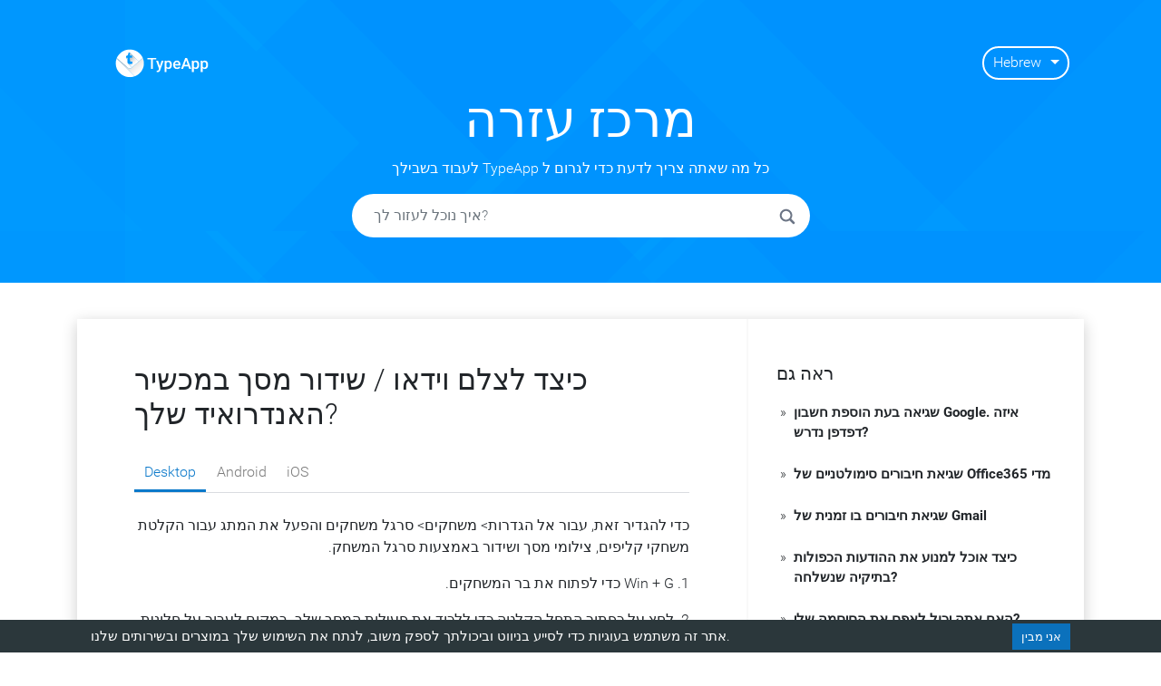

--- FILE ---
content_type: application/javascript
request_url: https://tips.typeapp.com/68bd99fa318d5eb57eb92a5196c0a7896bed052a-b43b5f805cab7d5c1a42.js
body_size: -260
content:
(window.webpackJsonp=window.webpackJsonp||[]).push([[3],{"03A+":function(e,t,n){var r=n("JTzB"),o=n("ExA7"),a=Object.prototype,c=a.hasOwnProperty,i=a.propertyIsEnumerable,u=r(function(){return arguments}())?r:function(e){return o(e)&&c.call(e,"callee")&&!i.call(e,"callee")};e.exports=u},"6sVZ":function(e,t){var n=Object.prototype;e.exports=function(e){var t=e&&e.constructor;return e===("function"==typeof t&&t.prototype||n)}},"7GkX":function(e,t,n){var r=n("b80T"),o=n("A90E"),a=n("MMmD");e.exports=function(e){return a(e)?r(e):o(e)}},A90E:function(e,t,n){var r=n("6sVZ"),o=n("V6Ve"),a=Object.prototype.hasOwnProperty;e.exports=function(e){if(!r(e))return o(e);var t=[];for(var n in Object(e))a.call(e,n)&&"constructor"!=n&&t.push(n);return t}},B8du:function(e,t){e.exports=function(){return!1}},DSRE:function(e,t,n){(function(e){var r=n("Kz5y"),o=n("B8du"),a=t&&!t.nodeType&&t,c=a&&"object"==typeof e&&e&&!e.nodeType&&e,i=c&&c.exports===a?r.Buffer:void 0,u=(i?i.isBuffer:void 0)||o;e.exports=u}).call(this,n("YuTi")(e))},EYWl:function(e,t,n){"use strict";var r=n("dI71"),o=n("q1tI"),a=n.n(o),c=n("TJpk"),i=n.n(c),u=n("V9JA"),p=function(e){function t(){return e.apply(this,arguments)||this}return Object(r.a)(t,e),t.prototype.render=function(){var e,t,n,r,o,c=this.props,p=c.postTitle,l=c.postDescription,s=c.postImage,m=c.postURL,f=c.postLanguage,y=u.seo;e=p||y.siteTitle,t=l||y.siteDescription,n=s?""+u.url+s:y.siteImage,r=m?""+u.url+m:u.url,o=f||"en";var b={"@context":"http://schema.org","@type":"Organization",url:u.url,name:y.siteName,alternateName:y.siteTitle,headline:y.siteName,description:t,sameAs:y.facebook};return a.a.createElement(i.a,null,a.a.createElement("html",{lang:o||"en"}),a.a.createElement("title",null,e||"Help Center"),a.a.createElement("meta",{name:"description",content:t}),a.a.createElement("meta",{name:"image",content:n}),a.a.createElement("meta",{name:"keywords",content:y.keyWords}),a.a.createElement("meta",{"http-equiv":"content-language",content:o}),a.a.createElement("meta",{name:"theme-color",content:y.themeColor}),a.a.createElement("link",{rel:"icon",type:"image/png",href:y.favicon}),a.a.createElement("link",{rel:"canonical",href:u.url}),a.a.createElement("script",{type:"application/ld+json"},JSON.stringify(b)),a.a.createElement("meta",{property:"og:site_name",content:y.siteName}),a.a.createElement("meta",{property:"og:url",content:r}),a.a.createElement("meta",{property:"og:type",content:"article"}),a.a.createElement("meta",{property:"og:title",content:e}),a.a.createElement("meta",{property:"og:description",content:t}),a.a.createElement("meta",{property:"og:image",content:n}),a.a.createElement("meta",{property:"fb:app_id",content:y.siteFBAppID}),a.a.createElement("meta",{property:"og:locale",content:"en_US"}),a.a.createElement("meta",{name:"twitter:card",content:"summary_large_image"}),a.a.createElement("meta",{name:"twitter:creator",content:"@"+u.brand}),a.a.createElement("meta",{name:"twitter:title",content:e}),a.a.createElement("meta",{name:"twitter:description",content:t}),a.a.createElement("meta",{name:"twitter:image",content:n}),a.a.createElement("meta",{name:"twitter:site",content:"@"+u.brand}))},t}(a.a.Component);t.a=p},JTzB:function(e,t,n){var r=n("NykK"),o=n("ExA7");e.exports=function(e){return o(e)&&"[object Arguments]"==r(e)}},MMmD:function(e,t,n){var r=n("lSCD"),o=n("shjB");e.exports=function(e){return null!=e&&o(e.length)&&!r(e)}},"UNi/":function(e,t){e.exports=function(e,t){for(var n=-1,r=Array(e);++n<e;)r[n]=t(n);return r}},V6Ve:function(e,t,n){var r=n("kekF")(Object.keys,Object);e.exports=r},Y3Pm:function(e,t,n){var r=n("dt0z");e.exports=function(){var e=arguments,t=r(e[0]);return e.length<3?t:t.replace(e[1],e[2])}},YuTi:function(e,t){e.exports=function(e){return e.webpackPolyfill||(e.deprecate=function(){},e.paths=[],e.children||(e.children=[]),Object.defineProperty(e,"loaded",{enumerable:!0,get:function(){return e.l}}),Object.defineProperty(e,"id",{enumerable:!0,get:function(){return e.i}}),e.webpackPolyfill=1),e}},b80T:function(e,t,n){var r=n("UNi/"),o=n("03A+"),a=n("Z0cm"),c=n("DSRE"),i=n("wJg7"),u=n("c6wG"),p=Object.prototype.hasOwnProperty;e.exports=function(e,t){var n=a(e),l=!n&&o(e),s=!n&&!l&&c(e),m=!n&&!l&&!s&&u(e),f=n||l||s||m,y=f?r(e.length,String):[],b=y.length;for(var j in e)!t&&!p.call(e,j)||f&&("length"==j||s&&("offset"==j||"parent"==j)||m&&("buffer"==j||"byteLength"==j||"byteOffset"==j)||i(j,b))||y.push(j);return y}},c6wG:function(e,t,n){var r=n("dD9F"),o=n("sEf8"),a=n("mdPL"),c=a&&a.isTypedArray,i=c?o(c):r;e.exports=i},dD9F:function(e,t,n){var r=n("NykK"),o=n("shjB"),a=n("ExA7"),c={};c["[object Float32Array]"]=c["[object Float64Array]"]=c["[object Int8Array]"]=c["[object Int16Array]"]=c["[object Int32Array]"]=c["[object Uint8Array]"]=c["[object Uint8ClampedArray]"]=c["[object Uint16Array]"]=c["[object Uint32Array]"]=!0,c["[object Arguments]"]=c["[object Array]"]=c["[object ArrayBuffer]"]=c["[object Boolean]"]=c["[object DataView]"]=c["[object Date]"]=c["[object Error]"]=c["[object Function]"]=c["[object Map]"]=c["[object Number]"]=c["[object Object]"]=c["[object RegExp]"]=c["[object Set]"]=c["[object String]"]=c["[object WeakMap]"]=!1,e.exports=function(e){return a(e)&&o(e.length)&&!!c[r(e)]}},kekF:function(e,t){e.exports=function(e,t){return function(n){return e(t(n))}}},lSCD:function(e,t,n){var r=n("NykK"),o=n("GoyQ");e.exports=function(e){if(!o(e))return!1;var t=r(e);return"[object Function]"==t||"[object GeneratorFunction]"==t||"[object AsyncFunction]"==t||"[object Proxy]"==t}},mdPL:function(e,t,n){(function(e){var r=n("WFqU"),o=t&&!t.nodeType&&t,a=o&&"object"==typeof e&&e&&!e.nodeType&&e,c=a&&a.exports===o&&r.process,i=function(){try{var e=a&&a.require&&a.require("util").types;return e||c&&c.binding&&c.binding("util")}catch(t){}}();e.exports=i}).call(this,n("YuTi")(e))},sEf8:function(e,t){e.exports=function(e){return function(t){return e(t)}}},shjB:function(e,t){e.exports=function(e){return"number"==typeof e&&e>-1&&e%1==0&&e<=9007199254740991}},wJg7:function(e,t){var n=/^(?:0|[1-9]\d*)$/;e.exports=function(e,t){var r=typeof e;return!!(t=null==t?9007199254740991:t)&&("number"==r||"symbol"!=r&&n.test(e))&&e>-1&&e%1==0&&e<t}}}]);
//# sourceMappingURL=68bd99fa318d5eb57eb92a5196c0a7896bed052a-b43b5f805cab7d5c1a42.js.map